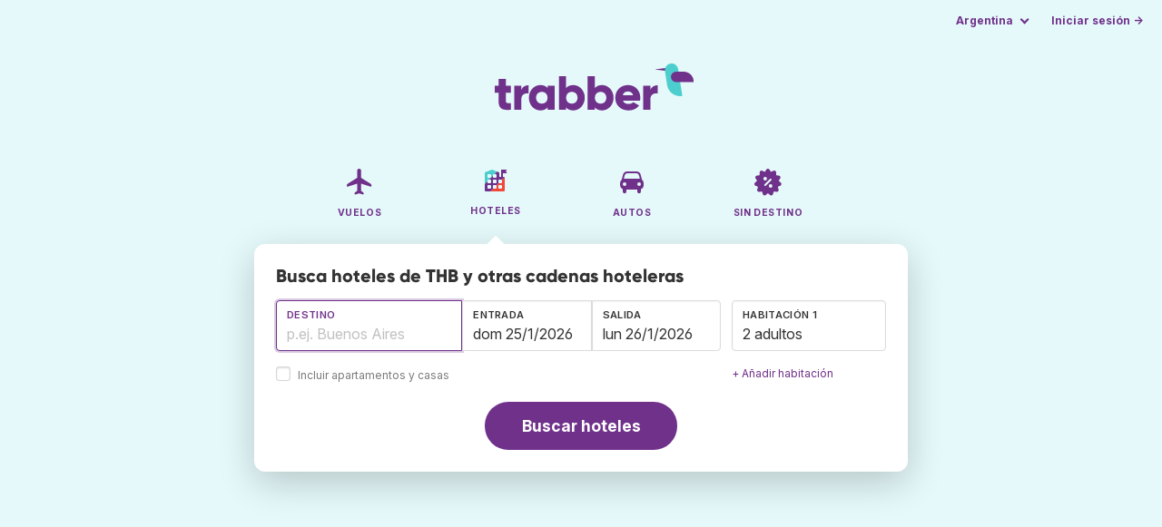

--- FILE ---
content_type: text/html;charset=utf-8
request_url: https://www.trabber.com.ar/cadenas-hoteles/thb/
body_size: 11219
content:
<!DOCTYPE html>
<html lang="es" itemscope itemtype="https://schema.org/FAQPage">
<head>
<meta charset="utf-8">
<base href="https://www.trabber.com.ar/">
<meta name="viewport" content="width=device-width,initial-scale=1">
<meta name="mobile-web-app-capable" content="yes">
<meta name="apple-mobile-web-app-capable" content="yes">
<meta name="apple-mobile-web-app-status-bar-style" content="black-translucent">
<meta name="apple-mobile-web-app-title" content="Trabber">
<meta name="robots" content="max-image-preview:large"><link rel="apple-touch-icon" sizes="180x180" href="/apple-touch-icon.png">
<link rel="icon" type="image/png" sizes="32x32" href="/favicon-32x32.png">
<link rel="icon" type="image/png" sizes="16x16" href="/favicon-16x16.png">
<link rel="manifest" href="/site.webmanifest">
<link rel="mask-icon" href="/safari-pinned-tab.svg" color="#70318b">
<meta name="msapplication-TileColor" content="#70318b">
<meta name="msapplication-config" content="/browserconfig.xml">
<meta name="theme-color" content="#70318b">
<link rel="preload" as="font" href="https://www.trabber.com.ar/fonts/InterVariable.woff2" type="font/woff2" crossorigin="anonymous">
<link rel="preload" as="font" href="https://www.trabber.com.ar/fonts/Gilroy-ExtraBold.woff2" type="font/woff2" crossorigin="anonymous">
<meta property="og:image" content="https://www.trabber.com.ar/images/logos/social-share.png">
<meta property="og:image:width" content="1200">
<meta property="og:image:height" content="1200">
<script>
!function(){var e=!1;window.onerror=function(n,r,o,t,a){if(!e){var s={href:document.location.href,msg:n,url:r,line:o,col:t};null!=a&&(s.message=a.message,s.name=a.name,s.stack=a.stack);var i=new XMLHttpRequest;i.open("POST","/admin/javascript-report"),i.send(JSON.stringify(s)),e=!0}return!1}}();
</script>
<script>
function footerContact() {
    window.location.href="https://www.trabber.com.ar/contact" + "?url=" + encodeURIComponent(window.location.href);
}
var trbq = trbq || [];
trbq.push(['globalInit']);

window.dataLayer = window.dataLayer || [];
function gtag(){dataLayer.push(arguments);}
</script>
<script async src="https://accounts.google.com/gsi/client"></script><title>Hoteles THB desde $ 111.447 - Trabber</title>
<meta name="description" content="Encuentra hoteles baratos de THB. Busca el mejor precio en Trabber Hoteles y reserva tu habitación de THB.">
<meta name="twitter:card" content="summary">
<meta name="twitter:site" content="@Trabber">
<meta name="twitter:title" content="Hoteles THB desde $ 111.447 - Trabber">
<meta name="twitter:description" content="Encuentra hoteles baratos de THB. Busca el mejor precio en Trabber Hoteles y reserva tu habitación de THB.">
<meta name="twitter:image" content="https://www.trabber.com.ar/images/logos/tw-share.png">
<meta name="twitter:image:width" content="1024">
<meta name="twitter:image:height" content="512">
<meta name="referrer" content="no-referrer">
<script>
trbq.push(function() {

    hotelFormFocus();

    document.getElementById("js_support").value = 'Y';

    addLocationAutocomplete("dest_text", "dest_container", "dest", "https://www.trabber.com.ar/ajax/dest_autocomplete", {gApi: true});

    window.maxRooms = 10;


    addPikadayCombo('from_date','to_date','/',1,1,true);

    addTravellersDropdown('ages1', 'passengers_text1','adults1','children1',null,'adulto','adultos','menor','menores');


    

});
</script>
<script type="application/ld+json">
{
"@context":"https://schema.org",
"@type":"WebSite",
"name":"Trabber",
"url": "https://www.trabber.com.ar/"
}
</script>
<script type="application/ld+json">
{
"@context":"https://schema.org",
"@type":"Organization",
"name":"Trabber",
"url":"https://www.trabber.com.ar/",

"sameAs":["https://www.facebook.com/trabber",
"https://x.com/Trabber",
"https://www.instagram.com/trabber/",
"https://www.youtube.com/@trabber"],

"logo":"https://www.trabber.com.ar/images/logo-trabber.svg"
}
</script>
<script>
function showWanning() {
    document.getElementById("wanningmsg").innerHTML = "<b>El navegador ha bloqueado las ventanas de comparación</b><br>Revisa las opciones de tu navegador para permitir ventanas emergentes.<br>";
    document.getElementById("wanning").style.display = "block";
}
</script>
<script>
gtag('js', new Date());
function rP(i,n){var t,r=i.split("?")[0],e=[],l=-1!==i.indexOf("?")?i.split("?")[1]:"";if(""!==l){var s=l.indexOf("#");-1!==s&&(l=l.substring(0,s));for(var f=(e=l.split("&")).length-1;f>=0;f-=1)t=e[f].split("=")[0],n.indexOf(t)>=0&&e.splice(f,1);e.length&&(r=r+"?"+e.join("&"))}return r}
var ga4ecb = function (en) {

};

var ga4cfg = {

    send_page_view: false
};
var ga4up = {};
gtag('set','page_location',rP(document.location.href,['id','ead','ttclickid']));

ga4up['app'] = 'false';

ga4up['device_cat'] = 'laptop-16';
gtag('set','user_properties',ga4up);

gtag('config', 'G-HC0X13S1L6', ga4cfg);
gtag('event', 'page_view', {
    'event_callback': function() {
        ga4ecb('page_view');
    }
});

gtag('config', 'AW-1062050928');
</script>


<link rel="stylesheet" href="https://www.trabber.com.ar/css/style.min.css?7a00516ce281656093e26d6a4fad4ecd.cache.css">
<meta property="twitter:account_id" content="4503599629823226">
<meta name="facebook-domain-verification" content="p50hmsofx3vvw9043nuzbgcg58vzt5">
<link rel="canonical" href="https://www.trabber.com.ar/cadenas-hoteles/thb/">
<link rel="alternate" hreflang="ca" href="https://www.trabber.cat/cadenes-hotels/thb/">
<link rel="alternate" hreflang="ca-es" href="https://www.trabber.cat/cadenes-hotels/thb/">
<link rel="alternate" hreflang="de" href="https://www.trabber.de/hotelketten/thb/">
<link rel="alternate" hreflang="de-at" href="https://www.trabber.at/hotelketten/thb/">
<link rel="alternate" hreflang="de-ch" href="https://www.trabber.ch/hotelketten/thb/">
<link rel="alternate" hreflang="de-de" href="https://www.trabber.de/hotelketten/thb/">
<link rel="alternate" hreflang="en" href="https://www.trabber.us/hotel-chains/thb/">
<link rel="alternate" hreflang="en-au" href="https://www.trabber.com.au/hotel-chains/thb/">
<link rel="alternate" hreflang="en-ca" href="https://www.trabber.ca/hotel-chains/thb/">
<link rel="alternate" hreflang="en-de" href="https://www.trabber.de/en/hotel-chains/thb/">
<link rel="alternate" hreflang="en-es" href="https://www.trabber.es/en/hotel-chains/thb/">
<link rel="alternate" hreflang="en-gb" href="https://www.trabber.co.uk/hotel-chains/thb/">
<link rel="alternate" hreflang="en-ie" href="https://www.trabber.ie/hotel-chains/thb/">
<link rel="alternate" hreflang="en-in" href="https://www.trabber.in/hotel-chains/thb/">
<link rel="alternate" hreflang="en-nz" href="https://www.trabber.co.nz/hotel-chains/thb/">
<link rel="alternate" hreflang="en-us" href="https://www.trabber.us/hotel-chains/thb/">
<link rel="alternate" hreflang="en-za" href="https://www.trabber.co.za/hotel-chains/thb/">
<link rel="alternate" hreflang="es" href="https://www.trabber.es/cadenas-hoteles/thb/">
<link rel="alternate" hreflang="es-ar" href="https://www.trabber.com.ar/cadenas-hoteles/thb/">
<link rel="alternate" hreflang="es-cl" href="https://www.trabber.cl/cadenas-hoteles/thb/">
<link rel="alternate" hreflang="es-co" href="https://www.trabber.co/cadenas-hoteles/thb/">
<link rel="alternate" hreflang="es-cr" href="https://www.trabber.co.cr/cadenas-hoteles/thb/">
<link rel="alternate" hreflang="es-ec" href="https://www.trabber.ec/cadenas-hoteles/thb/">
<link rel="alternate" hreflang="es-es" href="https://www.trabber.es/cadenas-hoteles/thb/">
<link rel="alternate" hreflang="es-gt" href="https://www.trabber.gt/cadenas-hoteles/thb/">
<link rel="alternate" hreflang="es-mx" href="https://www.trabber.mx/cadenas-hoteles/thb/">
<link rel="alternate" hreflang="es-pa" href="https://www.trabber.com.pa/cadenas-hoteles/thb/">
<link rel="alternate" hreflang="es-pe" href="https://www.trabber.pe/cadenas-hoteles/thb/">
<link rel="alternate" hreflang="es-us" href="https://www.trabber.us/es/cadenas-hoteles/thb/">
<link rel="alternate" hreflang="es-ve" href="https://www.trabber.com.ve/cadenas-hoteles/thb/">
<link rel="alternate" hreflang="fr" href="https://www.trabber.fr/chaines-hotels/thb/">
<link rel="alternate" hreflang="fr-ca" href="https://www.trabber.ca/fr/chaines-hotels/thb/">
<link rel="alternate" hreflang="fr-ch" href="https://www.trabber.ch/fr/chaines-hotels/thb/">
<link rel="alternate" hreflang="fr-fr" href="https://www.trabber.fr/chaines-hotels/thb/">
<link rel="alternate" hreflang="it" href="https://www.trabber.it/catene-alberghi/thb/">
<link rel="alternate" hreflang="it-ch" href="https://www.trabber.ch/it/catene-alberghi/thb/">
<link rel="alternate" hreflang="it-it" href="https://www.trabber.it/catene-alberghi/thb/">
<link rel="alternate" hreflang="pt" href="https://www.trabber.com.br/cadeias-hoteis/thb/">
<link rel="alternate" hreflang="pt-br" href="https://www.trabber.com.br/cadeias-hoteis/thb/">
<link rel="alternate" hreflang="pt-pt" href="https://www.trabber.pt/cadeias-hoteis/thb/">

<link rel="prefetch" href="https://www.trabber.com.ar/images/icons/dot-loader.svg">
<script async src="https://www.trabber.com.ar/javascript/z/new-es.js?36faafdbb8373ee9b03e68ad58e27429.cache.js"></script>
<script async src="https://www.googletagmanager.com/gtag/js?id=AW-1062050928"></script>
</head>
<body class="home">

<!-- arya -->

<div class="background-image-container background-hotel"></div>

<section class="masthead">

    <div class="bar">
        <div class="bar-left">
        </div>
        <div class="bar-right">
            <script>
    
    // if (('serviceWorker' in navigator) && ('PushManager' in window)) {
    if (('serviceWorker' in navigator)) {
        window.addEventListener('load', function() {
            navigator.serviceWorker.register('https://www.trabber.com.ar/service-worker.js');
        });
    }

    if (('serviceWorker' in navigator) && ('PushManager' in window) && ('ready' in window.navigator.serviceWorker)) {
        window.navigator.serviceWorker.ready
            .then(function(reg) {
                if (!('pushManager' in reg)) {
                    return;
                }
                reg.pushManager.getSubscription()
                    .then(function(subscription) {
                        trbq.push(['getSubscriptions','https://www.trabber.com.ar/',JSON.stringify(subscription)]);
                    });
            });
    }
</script>

<div id="alerts" class="bar-item" style="display:none;">
    <div class="dropdown">
        <div>
            <button class="button is-small is-text" aria-haspopup="false" onclick="location.href='https://www.trabber.com.ar/alerts/'">
                <span>Alertas (<span id="alertsNum"></span>)</span>
            </button>
        </div>
    </div>
</div>

<div class="bar-item">
    <div class="dropdown dropdown-autoclose">
        <div class="dropdown-trigger">
            <button class="button is-small is-text" aria-haspopup="true" aria-controls="country-menu">
                <span>Argentina</span>
            </button>
        </div>
        <div class="dropdown-menu is-multi-column" role="menu" id="country-menu">
            <div class="dropdown-content">
                <a class="dropdown-item" href="https://www.trabber.com.ar/cadenas-hoteles/thb/"><span class="flags flag-ar"> </span> Argentina</a><a class="dropdown-item" href="https://www.trabber.com.au/hotel-chains/thb/"><span class="flags flag-au"> </span> Australia</a><a class="dropdown-item" href="https://www.trabber.com.br/cadeias-hoteis/thb/"><span class="flags flag-br"> </span> Brasil</a><a class="dropdown-item" href="https://www.trabber.ca/hotel-chains/thb/"><span class="flags flag-ca"> </span> Canada (en)</a><a class="dropdown-item" href="https://www.trabber.ca/fr/chaines-hotels/thb/"><span class="flags flag-ca"> </span> Canada (fr)</a><a class="dropdown-item" href="https://www.trabber.cl/cadenas-hoteles/thb/"><span class="flags flag-cl"> </span> Chile</a><a class="dropdown-item" href="https://www.trabber.co/cadenas-hoteles/thb/"><span class="flags flag-co"> </span> Colombia</a><a class="dropdown-item" href="https://www.trabber.co.cr/cadenas-hoteles/thb/"><span class="flags flag-cr"> </span> Costa Rica</a><a class="dropdown-item" href="https://www.trabber.de/hotelketten/thb/"><span class="flags flag-de"> </span> Deutschland (de)</a><a class="dropdown-item" href="https://www.trabber.de/en/hotel-chains/thb/"><span class="flags flag-de"> </span> Germany (en)</a><a class="dropdown-item" href="https://www.trabber.ec/cadenas-hoteles/thb/"><span class="flags flag-ec"> </span> Ecuador</a><a class="dropdown-item" href="https://www.trabber.es/cadenas-hoteles/thb/"><span class="flags flag-es"> </span> España (es)</a><a class="dropdown-item" href="https://www.trabber.cat/cadenes-hotels/thb/"><span class="flags flag-es"> </span> Espanya (ca)</a><a class="dropdown-item" href="https://www.trabber.es/en/hotel-chains/thb/"><span class="flags flag-es"> </span> Spain (en)</a><a class="dropdown-item" href="https://www.trabber.fr/chaines-hotels/thb/"><span class="flags flag-fr"> </span> France</a><a class="dropdown-item" href="https://www.trabber.gt/cadenas-hoteles/thb/"><span class="flags flag-gt"> </span> Guatemala</a><a class="dropdown-item" href="https://www.trabber.in/hotel-chains/thb/"><span class="flags flag-in"> </span> India</a><a class="dropdown-item" href="https://www.trabber.ie/hotel-chains/thb/"><span class="flags flag-ie"> </span> Ireland</a><a class="dropdown-item" href="https://www.trabber.it/catene-alberghi/thb/"><span class="flags flag-it"> </span> Italia</a><a class="dropdown-item" href="https://www.trabber.mx/cadenas-hoteles/thb/"><span class="flags flag-mx"> </span> México</a><a class="dropdown-item" href="https://www.trabber.co.nz/hotel-chains/thb/"><span class="flags flag-nz"> </span> New Zealand</a><a class="dropdown-item" href="https://www.trabber.at/hotelketten/thb/"><span class="flags flag-at"> </span> Österreich</a><a class="dropdown-item" href="https://www.trabber.com.pa/cadenas-hoteles/thb/"><span class="flags flag-pa"> </span> Panamá</a><a class="dropdown-item" href="https://www.trabber.pe/cadenas-hoteles/thb/"><span class="flags flag-pe"> </span> Perú</a><a class="dropdown-item" href="https://www.trabber.pt/cadeias-hoteis/thb/"><span class="flags flag-pt"> </span> Portugal</a><a class="dropdown-item" href="https://www.trabber.ch/hotelketten/thb/"><span class="flags flag-ch"> </span> Schweiz (de)</a><a class="dropdown-item" href="https://www.trabber.ch/fr/chaines-hotels/thb/"><span class="flags flag-ch"> </span> Suisse (fr)</a><a class="dropdown-item" href="https://www.trabber.ch/it/catene-alberghi/thb/"><span class="flags flag-ch"> </span> Svizzera (it)</a><a class="dropdown-item" href="https://www.trabber.co.za/hotel-chains/thb/"><span class="flags flag-za"> </span> South Africa</a><a class="dropdown-item" href="https://www.trabber.co.uk/hotel-chains/thb/"><span class="flags flag-uk"> </span> United Kingdom</a><a class="dropdown-item" href="https://www.trabber.us/hotel-chains/thb/"><span class="flags flag-us"> </span> United States (en)</a><a class="dropdown-item" href="https://www.trabber.us/es/cadenas-hoteles/thb/"><span class="flags flag-us"> </span> Estados Unidos (es)</a><a class="dropdown-item" href="https://www.trabber.com.ve/cadenas-hoteles/thb/"><span class="flags flag-ve"> </span> Venezuela</a></div>
        </div>
    </div>
</div>

<div class="bar-item">
    <a class="button is-small is-text has-text-primary login-link" href="https://www.trabber.com.ar/login">Iniciar sesión &rarr;</a> <div id="g_id_onload"
data-use_fedcm_for_prompt="true"
data-client_id="305488027803-cpmlh62ipriuh4n5qjfld6hoacci16j3.apps.googleusercontent.com"
data-login_uri="https://www.trabber.com.ar/account/gsi-return"
data-auto_select="true"
data-prompt_parent_id="g_id_onload"
style="position: fixed; top: 35px; right: 10px; z-index: 1001;">
</div>
</div>

</div>
    </div>

    <div class="container is-fluid">
        <div class="columns is-centered">
            <div class="column is-full">

                <div class="has-text-centered">
<div class="logo">
                        <a href="https://www.trabber.com.ar/"><img src="https://www.trabber.com.ar/images/logo-trabber.svg" width="220" height="52" alt="Trabber Argentina"></a>
                    </div>
<div class="tabs is-main-nav is-centered">
                        <ul id="main-nav"><li><a  href="https://www.trabber.com.ar/"><img class="marginb-on" width="32" height="32" src="https://www.trabber.com.ar/images/icons/flights-off.svg" alt="Vuelos"> <strong class="no-text">Vuelos</strong></a></li> <li class="is-active"><a  href="https://www.trabber.com.ar/hoteles/"><img class="marginb-on" width="32" height="32" src="https://www.trabber.com.ar/images/icons/hotels.svg" alt="Hoteles"> <strong class="no-text">Hoteles</strong></a></li> <li><a  href="https://www.trabber.com.ar/autos/"><img class="marginb-on" width="32" height="32" src="https://www.trabber.com.ar/images/icons/cars-off.svg" alt="Autos"> <strong class="no-text">Autos</strong></a></li> <li><a  href="https://www.trabber.com.ar/ofertas/"><img class="marginb-on" width="32" height="32" src="https://www.trabber.com.ar/images/icons/offers-off.svg" alt="Sin destino"> <strong class="no-text">Sin destino</strong></a></li> </ul></div>
                </div>

                <div class="box is-paddingless has-large-border-radius">


                    <h1 class="px-5 pt-5 title is-size-5">
Busca hoteles de THB y otras cadenas hoteleras</h1>

<form class="px-5 pt-4 pb-5 form-hotels" id="search-form" action="https://www.trabber.com.ar/hotel-search-start" method="post" onclick="trbq.push(['searchformclick']);" onmouseup="trbq.push(['searchformclick']);">
        <input id="searchId" name="searchId" type="hidden" value="">
        <input id="js_support" name="js_support" type="hidden" value="N">

        <fieldset>
            <div class="fields is-horizontal">
                <div class="field-body">
                    <div class="field ">
                        <div class="fancy-fields is-grouped">
                            <div class="field">
                                <input id="dest" name="dest" type="hidden" value="">
                                <label class="label" for="dest_text">Destino</label>
                                <div class="control mb-3" id="DestAutoComplete">
                                    <input class="input" type="text" id="dest_text" name="dest_text" value="" title="" placeholder="p.ej. Buenos Aires" autocomplete="off">
                                    <div id="dest_container"></div>
                                </div>
                                <span class="is-block mb-3 ">
                                    <input type="checkbox" name="hostels" class="is-checkradio is-small" id="hostels" value="y" >
                                    <label class="checkbox is-size-7 has-text-grey" for="hostels">Incluir apartamentos y casas</label>
                                </span>
                            </div>
                            <div class="field has-width-short">
                                <label class="label" for="from_date">Entrada</label>
                                <div class="control mb-3">
                                    <input class="input" type="text" autocomplete="off" name="from_date" id="from_date" maxlength="14" size="14" value="25/1/2026">
                                </div>
                            </div>
                            <div class="field has-width-short">
                                <label class="label" for="to_date">Salida</label>
                                <div class="control mb-3">
                                    <input class="input" type="text" autocomplete="off" name="to_date" id="to_date" maxlength="14" size="14" value="26/1/2026">
                                </div>
                            </div>
                        </div>
                    </div>
                    <div class="field ">
                        <div class="fancy-fields">
                            <div class="field">
                                <div id="room-holder">
                                    <div class="dropdown passengers dropdown-autoclose mb-1 is-block" >
                                        <label class="dropdown-trigger label">Habitación 1</label>
                                        <div class="dropdown-trigger control">
                                            <button class="input without-shadow without-arrow" type="button" id="passengers_text1" name="passengers_text1"></button>
                                        </div>
                                        <div class="dropdown-menu dropdown-travellers" role="menu">
                                            <div class="dropdown-content px-4 py-4">
                                                <a class="delete dropdown-trigger" style="position:absolute; right:9px;" title="cerrar"></a>
                                                <p>
                                                <span class="amount">
                                                    <button type="button" id="adults1_less">⊖</button>
                                                    <input id="adults1" name="adults1" type="text" readonly tabindex="-1" value="2">
                                                    <button type="button" id="adults1_more">⊕</button></span>
                                                    <label for="adults1"><strong><span id="adults1_lbl">adultos</span></strong></label>
                                                </p>
                                                <p>
                                                <span class="amount"><button type="button" id="children1_less">⊖</button>
                                                    <input id="children1" name="children1" type="text" readonly tabindex="-1" value="0">
                                                    <button type="button" id="children1_more">⊕</button></span>
                                                    <label for="children1"><strong><span id="children1_lbl">menores</span></strong></label>
                                                </p>
                                                <div class="children" id="ages1" style="display:none;">
    <div class="is-vcentered" id="ages1_1" style="display:none;">
        <div class="is-7" style="flex:auto;align-self:center;">
            <strong>Edad niño&nbsp;1</strong>
        </div>
        <div class="mb-1">
            <div class="select is-small">
                <select name="ages1_1">
                    <option value="0">0</option>
                        <option value="1">1</option>
                        <option value="2">2</option>
                        <option value="3">3</option>
                        <option value="4">4</option>
                        <option value="5">5</option>
                        <option value="6">6</option>
                        <option value="7">7</option>
                        <option value="8">8</option>
                        <option value="9">9</option>
                        <option value="10">10</option>
                        <option value="11">11</option>
                        <option value="12">12</option>
                        <option value="13">13</option>
                        <option value="14">14</option>
                        <option value="15">15</option>
                        <option value="16">16</option>
                        <option value="17">17</option>
                        </select>
            </div>
        </div>
    </div>
    <div class="is-vcentered" id="ages1_2" style="display:none;">
        <div class="is-7" style="flex:auto;align-self:center;">
            <strong>Edad niño&nbsp;2</strong>
        </div>
        <div class="mb-1">
            <div class="select is-small">
                <select name="ages1_2">
                    <option value="0">0</option>
                        <option value="1">1</option>
                        <option value="2">2</option>
                        <option value="3">3</option>
                        <option value="4">4</option>
                        <option value="5">5</option>
                        <option value="6">6</option>
                        <option value="7">7</option>
                        <option value="8">8</option>
                        <option value="9">9</option>
                        <option value="10">10</option>
                        <option value="11">11</option>
                        <option value="12">12</option>
                        <option value="13">13</option>
                        <option value="14">14</option>
                        <option value="15">15</option>
                        <option value="16">16</option>
                        <option value="17">17</option>
                        </select>
            </div>
        </div>
    </div>
    <div class="is-vcentered" id="ages1_3" style="display:none;">
        <div class="is-7" style="flex:auto;align-self:center;">
            <strong>Edad niño&nbsp;3</strong>
        </div>
        <div class="mb-1">
            <div class="select is-small">
                <select name="ages1_3">
                    <option value="0">0</option>
                        <option value="1">1</option>
                        <option value="2">2</option>
                        <option value="3">3</option>
                        <option value="4">4</option>
                        <option value="5">5</option>
                        <option value="6">6</option>
                        <option value="7">7</option>
                        <option value="8">8</option>
                        <option value="9">9</option>
                        <option value="10">10</option>
                        <option value="11">11</option>
                        <option value="12">12</option>
                        <option value="13">13</option>
                        <option value="14">14</option>
                        <option value="15">15</option>
                        <option value="16">16</option>
                        <option value="17">17</option>
                        </select>
            </div>
        </div>
    </div>
    <div class="is-vcentered" id="ages1_4" style="display:none;">
        <div class="is-7" style="flex:auto;align-self:center;">
            <strong>Edad niño&nbsp;4</strong>
        </div>
        <div class="mb-1">
            <div class="select is-small">
                <select name="ages1_4">
                    <option value="0">0</option>
                        <option value="1">1</option>
                        <option value="2">2</option>
                        <option value="3">3</option>
                        <option value="4">4</option>
                        <option value="5">5</option>
                        <option value="6">6</option>
                        <option value="7">7</option>
                        <option value="8">8</option>
                        <option value="9">9</option>
                        <option value="10">10</option>
                        <option value="11">11</option>
                        <option value="12">12</option>
                        <option value="13">13</option>
                        <option value="14">14</option>
                        <option value="15">15</option>
                        <option value="16">16</option>
                        <option value="17">17</option>
                        </select>
            </div>
        </div>
    </div>
    <div class="is-vcentered" id="ages1_5" style="display:none;">
        <div class="is-7" style="flex:auto;align-self:center;">
            <strong>Edad niño&nbsp;5</strong>
        </div>
        <div class="mb-1">
            <div class="select is-small">
                <select name="ages1_5">
                    <option value="0">0</option>
                        <option value="1">1</option>
                        <option value="2">2</option>
                        <option value="3">3</option>
                        <option value="4">4</option>
                        <option value="5">5</option>
                        <option value="6">6</option>
                        <option value="7">7</option>
                        <option value="8">8</option>
                        <option value="9">9</option>
                        <option value="10">10</option>
                        <option value="11">11</option>
                        <option value="12">12</option>
                        <option value="13">13</option>
                        <option value="14">14</option>
                        <option value="15">15</option>
                        <option value="16">16</option>
                        <option value="17">17</option>
                        </select>
            </div>
        </div>
    </div>
    <div class="is-vcentered" id="ages1_6" style="display:none;">
        <div class="is-7" style="flex:auto;align-self:center;">
            <strong>Edad niño&nbsp;6</strong>
        </div>
        <div class="mb-1">
            <div class="select is-small">
                <select name="ages1_6">
                    <option value="0">0</option>
                        <option value="1">1</option>
                        <option value="2">2</option>
                        <option value="3">3</option>
                        <option value="4">4</option>
                        <option value="5">5</option>
                        <option value="6">6</option>
                        <option value="7">7</option>
                        <option value="8">8</option>
                        <option value="9">9</option>
                        <option value="10">10</option>
                        <option value="11">11</option>
                        <option value="12">12</option>
                        <option value="13">13</option>
                        <option value="14">14</option>
                        <option value="15">15</option>
                        <option value="16">16</option>
                        <option value="17">17</option>
                        </select>
            </div>
        </div>
    </div>
    <div class="is-vcentered" id="ages1_7" style="display:none;">
        <div class="is-7" style="flex:auto;align-self:center;">
            <strong>Edad niño&nbsp;7</strong>
        </div>
        <div class="mb-1">
            <div class="select is-small">
                <select name="ages1_7">
                    <option value="0">0</option>
                        <option value="1">1</option>
                        <option value="2">2</option>
                        <option value="3">3</option>
                        <option value="4">4</option>
                        <option value="5">5</option>
                        <option value="6">6</option>
                        <option value="7">7</option>
                        <option value="8">8</option>
                        <option value="9">9</option>
                        <option value="10">10</option>
                        <option value="11">11</option>
                        <option value="12">12</option>
                        <option value="13">13</option>
                        <option value="14">14</option>
                        <option value="15">15</option>
                        <option value="16">16</option>
                        <option value="17">17</option>
                        </select>
            </div>
        </div>
    </div>
    <div class="is-vcentered" id="ages1_8" style="display:none;">
        <div class="is-7" style="flex:auto;align-self:center;">
            <strong>Edad niño&nbsp;8</strong>
        </div>
        <div class="mb-1">
            <div class="select is-small">
                <select name="ages1_8">
                    <option value="0">0</option>
                        <option value="1">1</option>
                        <option value="2">2</option>
                        <option value="3">3</option>
                        <option value="4">4</option>
                        <option value="5">5</option>
                        <option value="6">6</option>
                        <option value="7">7</option>
                        <option value="8">8</option>
                        <option value="9">9</option>
                        <option value="10">10</option>
                        <option value="11">11</option>
                        <option value="12">12</option>
                        <option value="13">13</option>
                        <option value="14">14</option>
                        <option value="15">15</option>
                        <option value="16">16</option>
                        <option value="17">17</option>
                        </select>
            </div>
        </div>
    </div>
    <div class="is-vcentered" id="ages1_9" style="display:none;">
        <div class="is-7" style="flex:auto;align-self:center;">
            <strong>Edad niño&nbsp;9</strong>
        </div>
        <div class="mb-1">
            <div class="select is-small">
                <select name="ages1_9">
                    <option value="0">0</option>
                        <option value="1">1</option>
                        <option value="2">2</option>
                        <option value="3">3</option>
                        <option value="4">4</option>
                        <option value="5">5</option>
                        <option value="6">6</option>
                        <option value="7">7</option>
                        <option value="8">8</option>
                        <option value="9">9</option>
                        <option value="10">10</option>
                        <option value="11">11</option>
                        <option value="12">12</option>
                        <option value="13">13</option>
                        <option value="14">14</option>
                        <option value="15">15</option>
                        <option value="16">16</option>
                        <option value="17">17</option>
                        </select>
            </div>
        </div>
    </div>
    <div class="is-vcentered" id="ages1_10" style="display:none;">
        <div class="is-7" style="flex:auto;align-self:center;">
            <strong>Edad niño&nbsp;10</strong>
        </div>
        <div class="mb-1">
            <div class="select is-small">
                <select name="ages1_10">
                    <option value="0">0</option>
                        <option value="1">1</option>
                        <option value="2">2</option>
                        <option value="3">3</option>
                        <option value="4">4</option>
                        <option value="5">5</option>
                        <option value="6">6</option>
                        <option value="7">7</option>
                        <option value="8">8</option>
                        <option value="9">9</option>
                        <option value="10">10</option>
                        <option value="11">11</option>
                        <option value="12">12</option>
                        <option value="13">13</option>
                        <option value="14">14</option>
                        <option value="15">15</option>
                        <option value="16">16</option>
                        <option value="17">17</option>
                        </select>
            </div>
        </div>
    </div>
    </div>
</div>
                                        </div>
                                    </div>
                                </div>
                            </div> <!-- room-holder -->
                            <div class="is-size-7 pt-3">
                                <a id="add-room" href="#" onclick='addRoom("Habitación",2,0,"Borrar","adulto","adultos","menor","menores","Edad niño","10");return false;'>+ Añadir habitación</a>
                            </div>
                        </div>
                    </div>

                    </div>
            </div>

            <div class="has-text-centered mt-2">
                    <button id="submit_button" class="button is-primary is-large is-rounded" type="submit">Buscar hoteles</button>
                </div>

            </fieldset>
    

</form>
<div id="wanning" style="display:none">
    <div style="position:absolute; left:0; top:0; width:100%; height:100%; z-index:1000; background-color: grey; opacity: 0.5; text-align:left;"></div>
    <div style="position:absolute; top:10px; left:10px; z-index:1100;width:400px;background-color:#ffffe1; margin-top: 10px; margin-left:10px; padding:15px; text-align: left;border-width: 1px; border-style: solid; border-color: black; color:black;">
        <span id="wanningmsg"></span>
        <input type="button" id="continue" name="continue" value="Continuar búsqueda" onclick="trbq.push(['continueSearchHotels', '%d/%m/%Y',[]])" style="margin-top:10px;">
    </div>
</div>



</div>


            </div>
        </div>

    </div>
</section>



<section class="section">    <div class="container is-narrow">

            <nav class="breadcrumb has-arrow-separator" aria-label="breadcrumbs" itemscope itemtype="https://schema.org/BreadcrumbList"><ul><li itemprop="itemListElement" itemscope itemtype="https://schema.org/ListItem"><a href="https://www.trabber.com.ar/hoteles/" itemprop="item"><span itemprop="name">Hoteles</span></a><meta itemprop="position" content="1"></li><li itemprop="itemListElement" itemscope itemtype="https://schema.org/ListItem"><a href="https://www.trabber.com.ar/cadenas-hoteles/" itemprop="item"><span itemprop="name">Cadenas hoteleras</span></a><meta itemprop="position" content="2"></li><li class="is-active" itemprop="itemListElement" itemscope itemtype="https://schema.org/ListItem"><a href="https://www.trabber.com.ar/" itemprop="item" aria-current="page"><span itemprop="name">THB</span></a><meta itemprop="position" content="3"></li></ul></nav><div class="columns mb-3">

                <div class="column is-9 mb-6">

                    <h2 class="is-size-2 mb-2">THB</h2>
                    <p class="is-size-5 mb-5">

                        Encuentra hoteles THB en Trabber. Buscamos en las webs de hoteles y agencias de viaje para encontrar tu mejor hotel de la <strong>cadena THB</strong> o de cualquier otra cadena hotelera.<a class="is-block mt-2" href="https://web.trabber.com.ar/link?company=THB">Web oficial de THB</a>
                        </p>
                    <h2 class="is-size-4 mb-4">Ciudades con hoteles THB</h2>

                        <div style="column-width: 300px;" class="mb-2">
                            <ul>
                                <li class="mb-1 cities"  >
                                    <a href="hoteles/espana-es/cala-rajada-2520564/">Cala Rajada</a>, 3&nbsp;hoteles</li>
                                <li class="mb-1 cities"  >
                                    <a href="hoteles/espana-es/playa-blanca-2512465/">Playa Blanca</a>, 2&nbsp;hoteles</li>
                                <li class="mb-1 cities"  >
                                    <a href="hoteles/espana-es/can-picafort-2520229/">Can Picafort</a>, 2&nbsp;hoteles</li>
                                <li class="mb-1 cities"  >
                                    <a href="hoteles/espana-es/playa-de-palma-6545002/">Playa de Palma</a>, 2&nbsp;hoteles</li>
                                </ul>

                        </div>

                    <h2 class="is-size-4 mb-4 mt-5">Hoteles con mejor valoración de THB</h2>
                    <div class="result-list">
                        <div class="box result-item type-hotel">
                            <div class="hotel-groups-container">
                                <div class="columns is-mobile hotel-group-1">
                                    <div class="column big-image">

                                        <a href="https://www.trabber.com.ar/hoteles/espana-es/port-d-alcudia-6544075/thb-bamboo-alcudia-adults-only-388755698/" class="image-container" style="background-image: url('https://q-xx.bstatic.com/xdata/images/hotel/max500/519493785.jpg?k=752238e173eef0eb9aed78465f5f87eb9dd03871c3f45dab53514a49d28e4177&o=')">
                                                </a>

                                    </div>
                                    <div class="column">

                                        <div class="result-info">
                                            <h2 class="result-title"><a style="color:#333" href="https://www.trabber.com.ar/hoteles/espana-es/port-d-alcudia-6544075/thb-bamboo-alcudia-adults-only-388755698/">THB Bamboo Alcudia - Adults Only</a></h2>
                                            <p class="result-stars" title="4 estrellas">★★★★</p>

                                            <div class="columns">
                                                <div class="column">
                                                    <div class="result-rating">
                                                        <div title="Valoración: 9.0 / 10" class="score is-tabular is-high">
                                                            9.0</div>
                                                        <div class="reviews">
                                                            <p><strong>Excelente</strong></p>
                                                                </div>
                                                    </div>
                                                </div>
                                            </div>
                                        </div>
                                    </div>
                                </div>
                                <div class="columns is-mobile hotel-group-2">
                                    <div class="column">
                                        <div class="hotel-result-features mb-1 single-col">
                                            <ul>
                                                 <li title="Piscina"><img width="12" height="12" src="images/icons/icon-check.svg" alt="">piscina</li> <li title="Wifi"><img width="12" height="12" src="images/icons/icon-check.svg" alt="">wifi (gratis)</li> <li title="Restaurante"><img width="12" height="12" src="images/icons/icon-check.svg" alt="">restaurante</li> <li title="Aire acondicionado"><img width="12" height="12" src="images/icons/icon-check.svg" alt="">ac</li> <li title="Gimnasio / centro de fitness"><img width="12" height="12" src="images/icons/icon-check.svg" alt="">gimnasio</li> <li title="Arriendo de autos"><img width="12" height="12" src="images/icons/icon-check.svg" alt="">auto</li> <li title="Adaptado para personas con movilidad reducida"><img width="12" height="12" src="images/icons/icon-check.svg" alt="">accesible</li></ul>
                                        </div>
                                    </div>

                                    <div class="column result-offer is-narrow">
                                        <div class="offer">
                                            <div class="from is-size-7">
                                                Desde</div>
                                            <div class="price is-tabular">$ 176.815</div>
                                                </div>

                                        <div class="cta">
                                            <a class="button is-fullwidth is-primary" href="https://www.trabber.com.ar/hoteles/espana-es/port-d-alcudia-6544075/thb-bamboo-alcudia-adults-only-388755698/">Ver hotel</a>
                                        </div>
                                    </div>
                                        </div>
                            </div>
                            <div class="columns"></div>  </div>

                        <div class="box result-item type-hotel">
                            <div class="hotel-groups-container">
                                <div class="columns is-mobile hotel-group-1">
                                    <div class="column big-image">

                                        <a href="https://www.trabber.com.ar/hoteles/espana-es/ibiza-2516479/thb-los-molinos-adults-only-3845249/" class="image-container" style="background-image: url('https://q-xx.bstatic.com/xdata/images/hotel/max500/507303926.jpg?k=a0e82016e026a3c8a64e89f5d3388521a87f8f651786de3aa8cc908c032e5ae8&o=')">
                                                </a>

                                    </div>
                                    <div class="column">

                                        <div class="result-info">
                                            <h2 class="result-title"><a style="color:#333" href="https://www.trabber.com.ar/hoteles/espana-es/ibiza-2516479/thb-los-molinos-adults-only-3845249/">THB Los Molinos - Adults Only</a></h2>
                                            <p class="result-stars" title="4 estrellas">★★★★</p>

                                            <div class="columns">
                                                <div class="column">
                                                    <div class="result-rating">
                                                        <div title="Valoración: 8.7 / 10" class="score is-tabular is-high">
                                                            8.7</div>
                                                        <div class="reviews">
                                                            <p><strong>Muy bueno</strong></p>
                                                                </div>
                                                    </div>
                                                </div>
                                            </div>
                                        </div>
                                    </div>
                                </div>
                                <div class="columns is-mobile hotel-group-2">
                                    <div class="column">
                                        <div class="hotel-result-features mb-1 single-col">
                                            <ul>
                                                 <li title="Spa"><img width="12" height="12" src="images/icons/icon-check.svg" alt="">spa</li> <li title="Piscina"><img width="12" height="12" src="images/icons/icon-check.svg" alt="">piscina</li> <li title="Parking"><img width="12" height="12" src="images/icons/icon-check.svg" alt="">parking</li> <li title="Wifi"><img width="12" height="12" src="images/icons/icon-check.svg" alt="">wifi (gratis)</li> <li title="Restaurante"><img width="12" height="12" src="images/icons/icon-check.svg" alt="">restaurante</li> <li title="Aire acondicionado"><img width="12" height="12" src="images/icons/icon-check.svg" alt="">ac</li> <li title="Gimnasio / centro de fitness"><img width="12" height="12" src="images/icons/icon-check.svg" alt="">gimnasio</li> <li title="Arriendo de autos"><img width="12" height="12" src="images/icons/icon-check.svg" alt="">auto</li> <li title="Adaptado para personas con movilidad reducida"><img width="12" height="12" src="images/icons/icon-check.svg" alt="">accesible</li> <li title="Bicicletas disponibles"><img width="12" height="12" src="images/icons/icon-check.svg" alt="">bicicletas</li></ul>
                                        </div>
                                    </div>

                                    <div class="column result-offer is-narrow">
                                        <div class="offer">
                                            <div class="from is-size-7">
                                                Desde</div>
                                            <div class="price is-tabular">$ 234.018</div>
                                                </div>

                                        <div class="cta">
                                            <a class="button is-fullwidth is-primary" href="https://www.trabber.com.ar/hoteles/espana-es/ibiza-2516479/thb-los-molinos-adults-only-3845249/">Ver hotel</a>
                                        </div>
                                    </div>
                                        </div>
                            </div>
                            <div class="columns"></div>  </div>

                        <div class="box result-item type-hotel">
                            <div class="hotel-groups-container">
                                <div class="columns is-mobile hotel-group-1">
                                    <div class="column big-image">

                                        <a href="https://www.trabber.com.ar/hoteles/espana-es/can-picafort-2520229/thb-gran-playa-adults-only-3838249/" class="image-container" style="background-image: url('https://q-xx.bstatic.com/xdata/images/hotel/max500/720514649.jpg?k=04626210d12c74c3f012a5f0029fe478d8c7861430802ff7cabd295b81d25877&o=')">
                                                </a>

                                    </div>
                                    <div class="column">

                                        <div class="result-info">
                                            <h2 class="result-title"><a style="color:#333" href="https://www.trabber.com.ar/hoteles/espana-es/can-picafort-2520229/thb-gran-playa-adults-only-3838249/">THB Gran Playa - Adults Only</a></h2>
                                            <p class="result-stars" title="4 estrellas">★★★★</p>

                                            <div class="columns">
                                                <div class="column">
                                                    <div class="result-rating">
                                                        <div title="Valoración: 8.7 / 10" class="score is-tabular is-high">
                                                            8.7</div>
                                                        <div class="reviews">
                                                            <p><strong>Muy bueno</strong></p>
                                                                </div>
                                                    </div>
                                                </div>
                                            </div>
                                        </div>
                                    </div>
                                </div>
                                <div class="columns is-mobile hotel-group-2">
                                    <div class="column">
                                        <div class="hotel-result-features mb-1 single-col">
                                            <ul>
                                                 <li title="Spa"><img width="12" height="12" src="images/icons/icon-check.svg" alt="">spa</li> <li title="Piscina"><img width="12" height="12" src="images/icons/icon-check.svg" alt="">piscina</li> <li title="Wifi"><img width="12" height="12" src="images/icons/icon-check.svg" alt="">wifi (gratis)</li> <li title="Restaurante"><img width="12" height="12" src="images/icons/icon-check.svg" alt="">restaurante</li> <li title="Aire acondicionado"><img width="12" height="12" src="images/icons/icon-check.svg" alt="">ac</li> <li title="Gimnasio / centro de fitness"><img width="12" height="12" src="images/icons/icon-check.svg" alt="">gimnasio</li> <li title="Arriendo de autos"><img width="12" height="12" src="images/icons/icon-check.svg" alt="">auto</li> <li title="Adaptado para personas con movilidad reducida"><img width="12" height="12" src="images/icons/icon-check.svg" alt="">accesible</li></ul>
                                        </div>
                                    </div>

                                    <div class="column result-offer is-narrow">
                                        <div class="offer">
                                            <div class="from is-size-7">
                                                Desde</div>
                                            <div class="price is-tabular">$ 153.091</div>
                                                </div>

                                        <div class="cta">
                                            <a class="button is-fullwidth is-primary" href="https://www.trabber.com.ar/hoteles/espana-es/can-picafort-2520229/thb-gran-playa-adults-only-3838249/">Ver hotel</a>
                                        </div>
                                    </div>
                                        </div>
                            </div>
                            <div class="columns"></div>  </div>

                        <div class="box result-item type-hotel">
                            <div class="hotel-groups-container">
                                <div class="columns is-mobile hotel-group-1">
                                    <div class="column big-image">

                                        <a href="https://www.trabber.com.ar/hoteles/espana-es/porto-cristo-2512378/thb-felip-adults-only-3878249/" class="image-container" style="background-image: url('https://q-xx.bstatic.com/xdata/images/hotel/max500/519493398.jpg?k=edc4abb298ddf89593b9482b9a90bf4e3d4e6b61f791962fe76e2526d2ab5431&o=')">
                                                </a>

                                    </div>
                                    <div class="column">

                                        <div class="result-info">
                                            <h2 class="result-title"><a style="color:#333" href="https://www.trabber.com.ar/hoteles/espana-es/porto-cristo-2512378/thb-felip-adults-only-3878249/">THB Felip - Adults Only</a></h2>
                                            <p class="result-stars" title="4 estrellas">★★★★</p>

                                            <div class="columns">
                                                <div class="column">
                                                    <div class="result-rating">
                                                        <div title="Valoración: 8.7 / 10" class="score is-tabular is-high">
                                                            8.7</div>
                                                        <div class="reviews">
                                                            <p><strong>Muy bueno</strong></p>
                                                                </div>
                                                    </div>
                                                </div>
                                            </div>
                                        </div>
                                    </div>
                                </div>
                                <div class="columns is-mobile hotel-group-2">
                                    <div class="column">
                                        <div class="hotel-result-features mb-1 single-col">
                                            <ul>
                                                 <li title="Spa"><img width="12" height="12" src="images/icons/icon-check.svg" alt="">spa</li> <li title="Piscina"><img width="12" height="12" src="images/icons/icon-check.svg" alt="">piscina</li> <li title="Wifi"><img width="12" height="12" src="images/icons/icon-check.svg" alt="">wifi (gratis)</li> <li title="Restaurante"><img width="12" height="12" src="images/icons/icon-check.svg" alt="">restaurante</li> <li title="Aire acondicionado"><img width="12" height="12" src="images/icons/icon-check.svg" alt="">ac</li> <li title="Gimnasio / centro de fitness"><img width="12" height="12" src="images/icons/icon-check.svg" alt="">gimnasio</li> <li title="Arriendo de autos"><img width="12" height="12" src="images/icons/icon-check.svg" alt="">auto</li> <li title="Adaptado para personas con movilidad reducida"><img width="12" height="12" src="images/icons/icon-check.svg" alt="">accesible</li> <li title="Bicicletas disponibles"><img width="12" height="12" src="images/icons/icon-check.svg" alt="">bicicletas</li></ul>
                                        </div>
                                    </div>

                                    <div class="column result-offer is-narrow">
                                        <div class="offer">
                                            <div class="from is-size-7">
                                                Desde</div>
                                            <div class="price is-tabular">$ 115.686</div>
                                                </div>

                                        <div class="cta">
                                            <a class="button is-fullwidth is-primary" href="https://www.trabber.com.ar/hoteles/espana-es/porto-cristo-2512378/thb-felip-adults-only-3878249/">Ver hotel</a>
                                        </div>
                                    </div>
                                        </div>
                            </div>
                            <div class="columns"></div>  </div>

                        <div class="box result-item type-hotel">
                            <div class="hotel-groups-container">
                                <div class="columns is-mobile hotel-group-1">
                                    <div class="column big-image">

                                        <a href="https://www.trabber.com.ar/hoteles/espana-es/can-pastilla-6355016/thb-el-cid-adults-only-3862349/" class="image-container" style="background-image: url('https://q-xx.bstatic.com/xdata/images/hotel/max500/519494170.jpg?k=43acd224456014a4ab4468e7c16f41b698319e1205549891fed3bd342e38321a&o=')">
                                                </a>

                                    </div>
                                    <div class="column">

                                        <div class="result-info">
                                            <h2 class="result-title"><a style="color:#333" href="https://www.trabber.com.ar/hoteles/espana-es/can-pastilla-6355016/thb-el-cid-adults-only-3862349/">THB El Cid - Adults Only</a></h2>
                                            <p class="result-stars" title="4 estrellas">★★★★</p>

                                            <div class="columns">
                                                <div class="column">
                                                    <div class="result-rating">
                                                        <div title="Valoración: 8.7 / 10" class="score is-tabular is-high">
                                                            8.7</div>
                                                        <div class="reviews">
                                                            <p><strong>Muy bueno</strong></p>
                                                                </div>
                                                    </div>
                                                </div>
                                            </div>
                                        </div>
                                    </div>
                                </div>
                                <div class="columns is-mobile hotel-group-2">
                                    <div class="column">
                                        <div class="hotel-result-features mb-1 single-col">
                                            <ul>
                                                 <li title="Spa"><img width="12" height="12" src="images/icons/icon-check.svg" alt="">spa</li> <li title="Piscina"><img width="12" height="12" src="images/icons/icon-check.svg" alt="">piscina</li> <li title="Parking"><img width="12" height="12" src="images/icons/icon-check.svg" alt="">parking (gratis)</li> <li title="Wifi"><img width="12" height="12" src="images/icons/icon-check.svg" alt="">wifi (gratis)</li> <li title="Restaurante"><img width="12" height="12" src="images/icons/icon-check.svg" alt="">restaurante</li> <li title="Aire acondicionado"><img width="12" height="12" src="images/icons/icon-check.svg" alt="">ac</li> <li title="Gimnasio / centro de fitness"><img width="12" height="12" src="images/icons/icon-check.svg" alt="">gimnasio</li> <li title="Arriendo de autos"><img width="12" height="12" src="images/icons/icon-check.svg" alt="">auto</li> <li title="Adaptado para personas con movilidad reducida"><img width="12" height="12" src="images/icons/icon-check.svg" alt="">accesible</li> <li title="Bicicletas disponibles"><img width="12" height="12" src="images/icons/icon-check.svg" alt="">bicicletas</li></ul>
                                        </div>
                                    </div>

                                    <div class="column result-offer is-narrow">
                                        <div class="offer">
                                            <div class="from is-size-7">
                                                Desde</div>
                                            <div class="price is-tabular">$ 179.289</div>
                                                </div>

                                        <div class="cta">
                                            <a class="button is-fullwidth is-primary" href="https://www.trabber.com.ar/hoteles/espana-es/can-pastilla-6355016/thb-el-cid-adults-only-3862349/">Ver hotel</a>
                                        </div>
                                    </div>
                                        </div>
                            </div>
                            <div class="columns"></div>  </div>

                        <div class="box result-item type-hotel">
                            <div class="hotel-groups-container">
                                <div class="columns is-mobile hotel-group-1">
                                    <div class="column big-image">

                                        <a href="https://www.trabber.com.ar/hoteles/espana-es/sa-coma-6544333/thb-sa-coma-platja-3853221/" class="image-container" style="background-image: url('https://q-xx.bstatic.com/xdata/images/hotel/max500/519493669.jpg?k=59743381f2723ead6111f8539ef4dfcde8043ebd22864b350f50ebc178509faa&o=')">
                                                </a>

                                    </div>
                                    <div class="column">

                                        <div class="result-info">
                                            <h2 class="result-title"><a style="color:#333" href="https://www.trabber.com.ar/hoteles/espana-es/sa-coma-6544333/thb-sa-coma-platja-3853221/">THB Sa Coma Platja</a></h2>
                                            <p class="result-stars" title="4 estrellas">★★★★</p>

                                            <div class="columns">
                                                <div class="column">
                                                    <div class="result-rating">
                                                        <div title="Valoración: 8.6 / 10" class="score is-tabular is-high">
                                                            8.6</div>
                                                        <div class="reviews">
                                                            <p><strong>Muy bueno</strong></p>
                                                                </div>
                                                    </div>
                                                </div>
                                            </div>
                                        </div>
                                    </div>
                                </div>
                                <div class="columns is-mobile hotel-group-2">
                                    <div class="column">
                                        <div class="hotel-result-features mb-1 single-col">
                                            <ul>
                                                 <li title="Spa"><img width="12" height="12" src="images/icons/icon-check.svg" alt="">spa</li> <li title="Piscina"><img width="12" height="12" src="images/icons/icon-check.svg" alt="">piscina</li> <li title="Wifi"><img width="12" height="12" src="images/icons/icon-check.svg" alt="">wifi (gratis)</li> <li title="Restaurante"><img width="12" height="12" src="images/icons/icon-check.svg" alt="">restaurante</li> <li title="Aire acondicionado"><img width="12" height="12" src="images/icons/icon-check.svg" alt="">ac</li> <li title="Arriendo de autos"><img width="12" height="12" src="images/icons/icon-check.svg" alt="">auto</li></ul>
                                        </div>
                                    </div>

                                    <div class="column result-offer is-narrow">
                                        <div class="offer">
                                            <div class="from is-size-7">
                                                Desde</div>
                                            <div class="price is-tabular">$ 413.053</div>
                                                </div>

                                        <div class="cta">
                                            <a class="button is-fullwidth is-primary" href="https://www.trabber.com.ar/hoteles/espana-es/sa-coma-6544333/thb-sa-coma-platja-3853221/">Ver hotel</a>
                                        </div>
                                    </div>
                                        </div>
                            </div>
                            <div class="columns"></div>  </div>

                        <div class="box result-item type-hotel">
                            <div class="hotel-groups-container">
                                <div class="columns is-mobile hotel-group-1">
                                    <div class="column big-image">

                                        <a href="https://www.trabber.com.ar/hoteles/espana-es/cala-rajada-2520564/thb-guya-playa-3832249/" class="image-container" style="background-image: url('https://q-xx.bstatic.com/xdata/images/hotel/max500/592624159.jpg?k=50e057aec18e601afd0821150c051c1c893aa7e16a66a92936cb28389d452eb5&o=')">
                                                </a>

                                    </div>
                                    <div class="column">

                                        <div class="result-info">
                                            <h2 class="result-title"><a style="color:#333" href="https://www.trabber.com.ar/hoteles/espana-es/cala-rajada-2520564/thb-guya-playa-3832249/">THB Guya Playa</a></h2>
                                            <p class="result-stars" title="4 estrellas">★★★★</p>

                                            <div class="columns">
                                                <div class="column">
                                                    <div class="result-rating">
                                                        <div title="Valoración: 8.6 / 10" class="score is-tabular is-high">
                                                            8.6</div>
                                                        <div class="reviews">
                                                            <p><strong>Muy bueno</strong></p>
                                                                </div>
                                                    </div>
                                                </div>
                                            </div>
                                        </div>
                                    </div>
                                </div>
                                <div class="columns is-mobile hotel-group-2">
                                    <div class="column">
                                        <div class="hotel-result-features mb-1 single-col">
                                            <ul>
                                                 <li title="Spa"><img width="12" height="12" src="images/icons/icon-check.svg" alt="">spa</li> <li title="Piscina"><img width="12" height="12" src="images/icons/icon-check.svg" alt="">piscina</li> <li title="Wifi"><img width="12" height="12" src="images/icons/icon-check.svg" alt="">wifi (gratis)</li> <li title="Restaurante"><img width="12" height="12" src="images/icons/icon-check.svg" alt="">restaurante</li> <li title="Aire acondicionado"><img width="12" height="12" src="images/icons/icon-check.svg" alt="">ac</li> <li title="Gimnasio / centro de fitness"><img width="12" height="12" src="images/icons/icon-check.svg" alt="">gimnasio</li> <li title="Arriendo de autos"><img width="12" height="12" src="images/icons/icon-check.svg" alt="">auto</li> <li title="Adaptado para personas con movilidad reducida"><img width="12" height="12" src="images/icons/icon-check.svg" alt="">accesible</li> <li title="Animación para niños / mini club"><img width="12" height="12" src="images/icons/icon-check.svg" alt="">club infantil</li></ul>
                                        </div>
                                    </div>

                                    <div class="column result-offer is-narrow">
                                        <div class="offer">
                                            <div class="from is-size-7">
                                                Desde</div>
                                            <div class="price is-tabular">$ 172.653</div>
                                                </div>

                                        <div class="cta">
                                            <a class="button is-fullwidth is-primary" href="https://www.trabber.com.ar/hoteles/espana-es/cala-rajada-2520564/thb-guya-playa-3832249/">Ver hotel</a>
                                        </div>
                                    </div>
                                        </div>
                            </div>
                            <div class="columns"></div>  </div>

                        <div class="box result-item type-hotel">
                            <div class="hotel-groups-container">
                                <div class="columns is-mobile hotel-group-1">
                                    <div class="column big-image">

                                        <a href="https://www.trabber.com.ar/hoteles/espana-es/can-picafort-2520229/hotel-thb-gran-bahia-38967323/" class="image-container" style="background-image: url('https://q-xx.bstatic.com/xdata/images/hotel/max500/519494809.jpg?k=ce212ff82fa7a17883bcfd3418e9adec8ea1a09662612aa5e621591cb524ba23&o=')">
                                                </a>

                                    </div>
                                    <div class="column">

                                        <div class="result-info">
                                            <h2 class="result-title"><a style="color:#333" href="https://www.trabber.com.ar/hoteles/espana-es/can-picafort-2520229/hotel-thb-gran-bahia-38967323/">Hotel THB Gran Bahía</a></h2>
                                            <p class="result-stars" title="4 estrellas">★★★★</p>

                                            <div class="columns">
                                                <div class="column">
                                                    <div class="result-rating">
                                                        <div title="Valoración: 8.5 / 10" class="score is-tabular is-high">
                                                            8.5</div>
                                                        <div class="reviews">
                                                            <p><strong>Muy bueno</strong></p>
                                                                </div>
                                                    </div>
                                                </div>
                                            </div>
                                        </div>
                                    </div>
                                </div>
                                <div class="columns is-mobile hotel-group-2">
                                    <div class="column">
                                        <div class="hotel-result-features mb-1 single-col">
                                            <ul>
                                                 <li title="Piscina"><img width="12" height="12" src="images/icons/icon-check.svg" alt="">piscina</li> <li title="Wifi"><img width="12" height="12" src="images/icons/icon-check.svg" alt="">wifi (gratis)</li> <li title="Restaurante"><img width="12" height="12" src="images/icons/icon-check.svg" alt="">restaurante</li> <li title="Aire acondicionado"><img width="12" height="12" src="images/icons/icon-check.svg" alt="">ac</li> <li title="Gimnasio / centro de fitness"><img width="12" height="12" src="images/icons/icon-check.svg" alt="">gimnasio</li> <li title="Arriendo de autos"><img width="12" height="12" src="images/icons/icon-check.svg" alt="">auto</li> <li title="Adaptado para personas con movilidad reducida"><img width="12" height="12" src="images/icons/icon-check.svg" alt="">accesible</li></ul>
                                        </div>
                                    </div>

                                    <div class="column result-offer is-narrow">
                                        <div class="offer">
                                            <div class="from is-size-7">
                                                Desde</div>
                                            <div class="price is-tabular">$ 206.587</div>
                                                </div>

                                        <div class="cta">
                                            <a class="button is-fullwidth is-primary" href="https://www.trabber.com.ar/hoteles/espana-es/can-picafort-2520229/hotel-thb-gran-bahia-38967323/">Ver hotel</a>
                                        </div>
                                    </div>
                                        </div>
                            </div>
                            <div class="columns"></div>  </div>

                        <div class="box result-item type-hotel">
                            <div class="hotel-groups-container">
                                <div class="columns is-mobile hotel-group-1">
                                    <div class="column big-image">

                                        <a href="https://www.trabber.com.ar/hoteles/espana-es/ibiza-2516477/thb-naeco-ibiza-adults-only-3828249/" class="image-container" style="background-image: url('https://q-xx.bstatic.com/xdata/images/hotel/max500/519493259.jpg?k=0ef1caf2850de786522ea74bd4855860108bad36b264c2069f2aa3a8a4f168f2&o=')">
                                                </a>

                                    </div>
                                    <div class="column">

                                        <div class="result-info">
                                            <h2 class="result-title"><a style="color:#333" href="https://www.trabber.com.ar/hoteles/espana-es/ibiza-2516477/thb-naeco-ibiza-adults-only-3828249/">THB Naeco Ibiza - Adults Only</a></h2>
                                            <p class="result-stars" title="4 estrellas">★★★★</p>

                                            <div class="columns">
                                                <div class="column">
                                                    <div class="result-rating">
                                                        <div title="Valoración: 8.5 / 10" class="score is-tabular is-high">
                                                            8.5</div>
                                                        <div class="reviews">
                                                            <p><strong>Muy bueno</strong></p>
                                                                </div>
                                                    </div>
                                                </div>
                                            </div>
                                        </div>
                                    </div>
                                </div>
                                <div class="columns is-mobile hotel-group-2">
                                    <div class="column">
                                        <div class="hotel-result-features mb-1 single-col">
                                            <ul>
                                                 <li title="Spa"><img width="12" height="12" src="images/icons/icon-check.svg" alt="">spa</li> <li title="Piscina"><img width="12" height="12" src="images/icons/icon-check.svg" alt="">piscina</li> <li title="Wifi"><img width="12" height="12" src="images/icons/icon-check.svg" alt="">wifi (gratis)</li> <li title="Restaurante"><img width="12" height="12" src="images/icons/icon-check.svg" alt="">restaurante</li> <li title="Aire acondicionado"><img width="12" height="12" src="images/icons/icon-check.svg" alt="">ac</li> <li title="Gimnasio / centro de fitness"><img width="12" height="12" src="images/icons/icon-check.svg" alt="">gimnasio</li> <li title="Arriendo de autos"><img width="12" height="12" src="images/icons/icon-check.svg" alt="">auto</li> <li title="Adaptado para personas con movilidad reducida"><img width="12" height="12" src="images/icons/icon-check.svg" alt="">accesible</li> <li title="Transfer a aeropuerto"><img width="12" height="12" src="images/icons/icon-check.svg" alt="">transfer</li> <li title="Bicicletas disponibles"><img width="12" height="12" src="images/icons/icon-check.svg" alt="">bicicletas</li> <li title="Campo de golf"><img width="12" height="12" src="images/icons/icon-check.svg" alt="">golf</li></ul>
                                        </div>
                                    </div>

                                    <div class="column result-offer is-narrow">
                                        <div class="offer">
                                            <div class="from is-size-7">
                                                Desde</div>
                                            <div class="price is-tabular">$ 354.232</div>
                                                </div>

                                        <div class="cta">
                                            <a class="button is-fullwidth is-primary" href="https://www.trabber.com.ar/hoteles/espana-es/ibiza-2516477/thb-naeco-ibiza-adults-only-3828249/">Ver hotel</a>
                                        </div>
                                    </div>
                                        </div>
                            </div>
                            <div class="columns"></div>  </div>

                        <div class="box result-item type-hotel">
                            <div class="hotel-groups-container">
                                <div class="columns is-mobile hotel-group-1">
                                    <div class="column big-image">

                                        <a href="https://www.trabber.com.ar/hoteles/espana-es/cala-rajada-2520564/thb-cala-lliteras-adults-only-3808249/" class="image-container" style="background-image: url('https://q-xx.bstatic.com/xdata/images/hotel/max500/585913603.jpg?k=18df11679a5d7e8bf42ce8d27f69e2333bc35a3b24086c13e1442723095e3ae6&o=')">
                                                </a>

                                    </div>
                                    <div class="column">

                                        <div class="result-info">
                                            <h2 class="result-title"><a style="color:#333" href="https://www.trabber.com.ar/hoteles/espana-es/cala-rajada-2520564/thb-cala-lliteras-adults-only-3808249/">THB Cala Lliteras - Adults Only</a></h2>
                                            <p class="result-stars" title="4 estrellas">★★★★</p>

                                            <div class="columns">
                                                <div class="column">
                                                    <div class="result-rating">
                                                        <div title="Valoración: 8.4 / 10" class="score is-tabular is-high">
                                                            8.4</div>
                                                        <div class="reviews">
                                                            <p><strong>Muy bueno</strong></p>
                                                                </div>
                                                    </div>
                                                </div>
                                            </div>
                                        </div>
                                    </div>
                                </div>
                                <div class="columns is-mobile hotel-group-2">
                                    <div class="column">
                                        <div class="hotel-result-features mb-1 single-col">
                                            <ul>
                                                 <li title="Piscina"><img width="12" height="12" src="images/icons/icon-check.svg" alt="">piscina</li> <li title="Wifi"><img width="12" height="12" src="images/icons/icon-check.svg" alt="">wifi (gratis)</li> <li title="Restaurante"><img width="12" height="12" src="images/icons/icon-check.svg" alt="">restaurante</li> <li title="Aire acondicionado"><img width="12" height="12" src="images/icons/icon-check.svg" alt="">ac</li> <li title="Gimnasio / centro de fitness"><img width="12" height="12" src="images/icons/icon-check.svg" alt="">gimnasio</li> <li title="Arriendo de autos"><img width="12" height="12" src="images/icons/icon-check.svg" alt="">auto</li></ul>
                                        </div>
                                    </div>

                                    <div class="column result-offer is-narrow">
                                        <div class="offer">
                                            <div class="from is-size-7">
                                                Desde</div>
                                            <div class="price is-tabular">$ 151.086</div>
                                                </div>

                                        <div class="cta">
                                            <a class="button is-fullwidth is-primary" href="https://www.trabber.com.ar/hoteles/espana-es/cala-rajada-2520564/thb-cala-lliteras-adults-only-3808249/">Ver hotel</a>
                                        </div>
                                    </div>
                                        </div>
                            </div>
                            <div class="columns"></div>  </div>

                        <div class="box result-item type-hotel">
                            <div class="hotel-groups-container">
                                <div class="columns is-mobile hotel-group-1">
                                    <div class="column big-image">

                                        <a href="https://www.trabber.com.ar/hoteles/espana-es/playa-de-palma-6545002/thb-maria-isabel-adults-only-3882349/" class="image-container" style="background-image: url('https://q-xx.bstatic.com/xdata/images/hotel/max500/724191830.jpg?k=3ccbd4a193810dba1a74e0657e6008b1c427ec5a92ce8dee26a85f256a6e7f2e&o=')">
                                                </a>

                                    </div>
                                    <div class="column">

                                        <div class="result-info">
                                            <h2 class="result-title"><a style="color:#333" href="https://www.trabber.com.ar/hoteles/espana-es/playa-de-palma-6545002/thb-maria-isabel-adults-only-3882349/">THB Maria Isabel - Adults Only</a></h2>
                                            <p class="result-stars" title="4 estrellas">★★★★</p>

                                            <div class="columns">
                                                <div class="column">
                                                    <div class="result-rating">
                                                        <div title="Valoración: 8.3 / 10" class="score is-tabular is-high">
                                                            8.3</div>
                                                        <div class="reviews">
                                                            <p><strong>Muy bueno</strong></p>
                                                                </div>
                                                    </div>
                                                </div>
                                            </div>
                                        </div>
                                    </div>
                                </div>
                                <div class="columns is-mobile hotel-group-2">
                                    <div class="column">
                                        <div class="hotel-result-features mb-1 single-col">
                                            <ul>
                                                 <li title="Spa"><img width="12" height="12" src="images/icons/icon-check.svg" alt="">spa</li> <li title="Piscina"><img width="12" height="12" src="images/icons/icon-check.svg" alt="">piscina</li> <li title="Parking"><img width="12" height="12" src="images/icons/icon-check.svg" alt="">parking (gratis)</li> <li title="Wifi"><img width="12" height="12" src="images/icons/icon-check.svg" alt="">wifi (gratis)</li> <li title="Restaurante"><img width="12" height="12" src="images/icons/icon-check.svg" alt="">restaurante</li> <li title="Aire acondicionado"><img width="12" height="12" src="images/icons/icon-check.svg" alt="">ac</li> <li title="Gimnasio / centro de fitness"><img width="12" height="12" src="images/icons/icon-check.svg" alt="">gimnasio</li> <li title="Arriendo de autos"><img width="12" height="12" src="images/icons/icon-check.svg" alt="">auto</li> <li title="Adaptado para personas con movilidad reducida"><img width="12" height="12" src="images/icons/icon-check.svg" alt="">accesible</li> <li title="Bicicletas disponibles"><img width="12" height="12" src="images/icons/icon-check.svg" alt="">bicicletas</li></ul>
                                        </div>
                                    </div>

                                    <div class="column result-offer is-narrow">
                                        <div class="offer">
                                            <div class="from is-size-7">
                                                Desde</div>
                                            <div class="price is-tabular">$ 111.447</div>
                                                </div>

                                        <div class="cta">
                                            <a class="button is-fullwidth is-primary" href="https://www.trabber.com.ar/hoteles/espana-es/playa-de-palma-6545002/thb-maria-isabel-adults-only-3882349/">Ver hotel</a>
                                        </div>
                                    </div>
                                        </div>
                            </div>
                            <div class="columns"></div>  </div>

                        <div class="box result-item type-hotel">
                            <div class="hotel-groups-container">
                                <div class="columns is-mobile hotel-group-1">
                                    <div class="column big-image">

                                        <a href="https://www.trabber.com.ar/hoteles/espana-es/playa-de-palma-6545002/thb-niagara-adults-only-385722265/" class="image-container" style="background-image: url('https://q-xx.bstatic.com/xdata/images/hotel/max500/519493709.jpg?k=7a2380f72fc499ec935884e62e11d713fba6a56666f041b52504df998eb993f8&o=')">
                                                </a>

                                    </div>
                                    <div class="column">

                                        <div class="result-info">
                                            <h2 class="result-title"><a style="color:#333" href="https://www.trabber.com.ar/hoteles/espana-es/playa-de-palma-6545002/thb-niagara-adults-only-385722265/">THB Niágara - Adults Only</a></h2>
                                            <p class="result-stars" title="4 estrellas">★★★★</p>

                                            <div class="columns">
                                                <div class="column">
                                                    <div class="result-rating">
                                                        <div title="Valoración: 8.2 / 10" class="score is-tabular is-high">
                                                            8.2</div>
                                                        <div class="reviews">
                                                            <p><strong>Muy bueno</strong></p>
                                                                </div>
                                                    </div>
                                                </div>
                                            </div>
                                        </div>
                                    </div>
                                </div>
                                <div class="columns is-mobile hotel-group-2">
                                    <div class="column">
                                        <div class="hotel-result-features mb-1 single-col">
                                            <ul>
                                                 <li title="Piscina"><img width="12" height="12" src="images/icons/icon-check.svg" alt="">piscina</li> <li title="Wifi"><img width="12" height="12" src="images/icons/icon-check.svg" alt="">wifi (gratis)</li> <li title="Restaurante"><img width="12" height="12" src="images/icons/icon-check.svg" alt="">restaurante</li> <li title="Aire acondicionado"><img width="12" height="12" src="images/icons/icon-check.svg" alt="">ac</li> <li title="Arriendo de autos"><img width="12" height="12" src="images/icons/icon-check.svg" alt="">auto</li> <li title="Adaptado para personas con movilidad reducida"><img width="12" height="12" src="images/icons/icon-check.svg" alt="">accesible</li></ul>
                                        </div>
                                    </div>

                                    <div class="column result-offer is-narrow">
                                        <div class="offer">
                                            <div class="from is-size-7">
                                                Desde</div>
                                            <div class="price is-tabular">$ 167.076</div>
                                                </div>

                                        <div class="cta">
                                            <a class="button is-fullwidth is-primary" href="https://www.trabber.com.ar/hoteles/espana-es/playa-de-palma-6545002/thb-niagara-adults-only-385722265/">Ver hotel</a>
                                        </div>
                                    </div>
                                        </div>
                            </div>
                            <div class="columns"></div>  </div>

                        <div class="box result-item type-hotel">
                            <div class="hotel-groups-container">
                                <div class="columns is-mobile hotel-group-1">
                                    <div class="column big-image">

                                        <a href="https://www.trabber.com.ar/hoteles/espana-es/puerto-del-carmen-6355013/hotel-thb-flora-3840349/" class="image-container" style="background-image: url('https://q-xx.bstatic.com/xdata/images/hotel/max500/324818503.jpg?k=a6accc7f8e94ee56ebb8ac554160f21b204db503d7278e1d5cf84d004b9769ba&o=')">
                                                </a>

                                    </div>
                                    <div class="column">

                                        <div class="result-info">
                                            <h2 class="result-title"><a style="color:#333" href="https://www.trabber.com.ar/hoteles/espana-es/puerto-del-carmen-6355013/hotel-thb-flora-3840349/">Hotel THB Flora</a></h2>
                                            <p class="result-stars" title="3 estrellas">★★★</p>

                                            <div class="columns">
                                                <div class="column">
                                                    <div class="result-rating">
                                                        <div title="Valoración: 8.2 / 10" class="score is-tabular is-high">
                                                            8.2</div>
                                                        <div class="reviews">
                                                            <p><strong>Muy bueno</strong></p>
                                                                </div>
                                                    </div>
                                                </div>
                                            </div>
                                        </div>
                                    </div>
                                </div>
                                <div class="columns is-mobile hotel-group-2">
                                    <div class="column">
                                        <div class="hotel-result-features mb-1 single-col">
                                            <ul>
                                                 <li title="Spa"><img width="12" height="12" src="images/icons/icon-check.svg" alt="">spa</li> <li title="Piscina"><img width="12" height="12" src="images/icons/icon-check.svg" alt="">piscina</li> <li title="Wifi"><img width="12" height="12" src="images/icons/icon-check.svg" alt="">wifi (gratis)</li> <li title="Restaurante"><img width="12" height="12" src="images/icons/icon-check.svg" alt="">restaurante</li> <li title="Aire acondicionado"><img width="12" height="12" src="images/icons/icon-check.svg" alt="">ac</li> <li title="Gimnasio / centro de fitness"><img width="12" height="12" src="images/icons/icon-check.svg" alt="">gimnasio</li> <li title="Arriendo de autos"><img width="12" height="12" src="images/icons/icon-check.svg" alt="">auto</li> <li title="Adaptado para personas con movilidad reducida"><img width="12" height="12" src="images/icons/icon-check.svg" alt="">accesible</li> <li title="Animación para niños / mini club"><img width="12" height="12" src="images/icons/icon-check.svg" alt="">club infantil</li> <li title="Bicicletas disponibles"><img width="12" height="12" src="images/icons/icon-check.svg" alt="">bicicletas</li> <li title="Campo de golf"><img width="12" height="12" src="images/icons/icon-check.svg" alt="">golf</li></ul>
                                        </div>
                                    </div>

                                    <div class="column result-offer is-narrow">
                                        <div class="offer">
                                            <div class="from is-size-7">
                                                Desde</div>
                                            <div class="price is-tabular">$ 121.097</div>
                                                </div>

                                        <div class="cta">
                                            <a class="button is-fullwidth is-primary" href="https://www.trabber.com.ar/hoteles/espana-es/puerto-del-carmen-6355013/hotel-thb-flora-3840349/">Ver hotel</a>
                                        </div>
                                    </div>
                                        </div>
                            </div>
                            <div class="columns"></div>  </div>

                        <div class="box result-item type-hotel">
                            <div class="hotel-groups-container">
                                <div class="columns is-mobile hotel-group-1">
                                    <div class="column big-image">

                                        <a href="https://www.trabber.com.ar/hoteles/espana-es/cala-rajada-2520564/thb-dos-playas-adults-only-3818249/" class="image-container" style="background-image: url('https://q-xx.bstatic.com/xdata/images/hotel/max500/519493812.jpg?k=38035694c9e57e716e3774ec53b66302c9904cabf35b536735ba00148a494a09&o=')">
                                                </a>

                                    </div>
                                    <div class="column">

                                        <div class="result-info">
                                            <h2 class="result-title"><a style="color:#333" href="https://www.trabber.com.ar/hoteles/espana-es/cala-rajada-2520564/thb-dos-playas-adults-only-3818249/">THB Dos Playas - Adults Only</a></h2>
                                            <p class="result-stars" title="3 estrellas">★★★</p>

                                            <div class="columns">
                                                <div class="column">
                                                    <div class="result-rating">
                                                        <div title="Valoración: 8.1 / 10" class="score is-tabular is-high">
                                                            8.1</div>
                                                        <div class="reviews">
                                                            <p><strong>Muy bueno</strong></p>
                                                                </div>
                                                    </div>
                                                </div>
                                            </div>
                                        </div>
                                    </div>
                                </div>
                                <div class="columns is-mobile hotel-group-2">
                                    <div class="column">
                                        <div class="hotel-result-features mb-1 single-col">
                                            <ul>
                                                 <li title="Piscina"><img width="12" height="12" src="images/icons/icon-check.svg" alt="">piscina</li> <li title="Wifi"><img width="12" height="12" src="images/icons/icon-check.svg" alt="">wifi (gratis)</li> <li title="Restaurante"><img width="12" height="12" src="images/icons/icon-check.svg" alt="">restaurante</li> <li title="Aire acondicionado"><img width="12" height="12" src="images/icons/icon-check.svg" alt="">ac</li></ul>
                                        </div>
                                    </div>

                                    <div class="column result-offer is-narrow">
                                        <div class="offer">
                                            <div class="from is-size-7">
                                                Desde</div>
                                            <div class="price is-tabular">$ 132.316</div>
                                                </div>

                                        <div class="cta">
                                            <a class="button is-fullwidth is-primary" href="https://www.trabber.com.ar/hoteles/espana-es/cala-rajada-2520564/thb-dos-playas-adults-only-3818249/">Ver hotel</a>
                                        </div>
                                    </div>
                                        </div>
                            </div>
                            <div class="columns"></div>  </div>

                        <div class="box result-item type-hotel">
                            <div class="hotel-groups-container">
                                <div class="columns is-mobile hotel-group-1">
                                    <div class="column big-image">

                                        <a href="https://www.trabber.com.ar/hoteles/espana-es/playa-blanca-2512465/thb-royal-38237981/" class="image-container" style="background-image: url('https://q-xx.bstatic.com/xdata/images/hotel/max500/315712496.jpg?k=7ed89c070aba23e2004038f514ee795c3d03787c8d303dae2f95ba539c724d09&o=')">
                                                </a>

                                    </div>
                                    <div class="column">

                                        <div class="result-info">
                                            <h2 class="result-title"><a style="color:#333" href="https://www.trabber.com.ar/hoteles/espana-es/playa-blanca-2512465/thb-royal-38237981/">THB Royal</a></h2>
                                            <p class="result-stars" title="4 estrellas">★★★★</p>

                                            <div class="columns">
                                                <div class="column">
                                                    <div class="result-rating">
                                                        <div title="Valoración: 7.9 / 10" class="score is-tabular is-high">
                                                            7.9</div>
                                                        <div class="reviews">
                                                            <p><strong>Bueno</strong></p>
                                                                </div>
                                                    </div>
                                                </div>
                                            </div>
                                        </div>
                                    </div>
                                </div>
                                <div class="columns is-mobile hotel-group-2">
                                    <div class="column">
                                        <div class="hotel-result-features mb-1 single-col">
                                            <ul>
                                                 <li title="Spa"><img width="12" height="12" src="images/icons/icon-check.svg" alt="">spa</li> <li title="Piscina"><img width="12" height="12" src="images/icons/icon-check.svg" alt="">piscina</li> <li title="Parking"><img width="12" height="12" src="images/icons/icon-check.svg" alt="">parking (gratis)</li> <li title="Wifi"><img width="12" height="12" src="images/icons/icon-check.svg" alt="">wifi (gratis)</li> <li title="Restaurante"><img width="12" height="12" src="images/icons/icon-check.svg" alt="">restaurante</li> <li title="Aire acondicionado"><img width="12" height="12" src="images/icons/icon-check.svg" alt="">ac</li> <li title="Gimnasio / centro de fitness"><img width="12" height="12" src="images/icons/icon-check.svg" alt="">gimnasio</li> <li title="Arriendo de autos"><img width="12" height="12" src="images/icons/icon-check.svg" alt="">auto</li> <li title="Adaptado para personas con movilidad reducida"><img width="12" height="12" src="images/icons/icon-check.svg" alt="">accesible</li> <li title="Animación para niños / mini club"><img width="12" height="12" src="images/icons/icon-check.svg" alt="">club infantil</li> <li title="Bicicletas disponibles"><img width="12" height="12" src="images/icons/icon-check.svg" alt="">bicicletas</li></ul>
                                        </div>
                                    </div>

                                    <div class="column result-offer is-narrow">
                                        <div class="offer">
                                            <div class="from is-size-7">
                                                Desde</div>
                                            <div class="price is-tabular">$ 159.224</div>
                                                </div>

                                        <div class="cta">
                                            <a class="button is-fullwidth is-primary" href="https://www.trabber.com.ar/hoteles/espana-es/playa-blanca-2512465/thb-royal-38237981/">Ver hotel</a>
                                        </div>
                                    </div>
                                        </div>
                            </div>
                            <div class="columns"></div>  </div>

                        <div class="box result-item type-hotel">
                            <div class="hotel-groups-container">
                                <div class="columns is-mobile hotel-group-1">
                                    <div class="column big-image">

                                        <a href="https://www.trabber.com.ar/hoteles/espana-es/playa-blanca-2512465/thb-tropical-island-38878981/" class="image-container" style="background-image: url('https://q-xx.bstatic.com/xdata/images/hotel/max500/519493573.jpg?k=63290a70fbed1a6356dfae374d3116bf945e0e96598de24865ef7674ea6b98e4&o=')">
                                                </a>

                                    </div>
                                    <div class="column">

                                        <div class="result-info">
                                            <h2 class="result-title"><a style="color:#333" href="https://www.trabber.com.ar/hoteles/espana-es/playa-blanca-2512465/thb-tropical-island-38878981/">THB Tropical Island</a></h2>
                                            <p class="result-stars" title="4 estrellas">★★★★</p>

                                            <div class="columns">
                                                <div class="column">
                                                    <div class="result-rating">
                                                        <div title="Valoración: 7.9 / 10" class="score is-tabular is-high">
                                                            7.9</div>
                                                        <div class="reviews">
                                                            <p><strong>Bueno</strong></p>
                                                                </div>
                                                    </div>
                                                </div>
                                            </div>
                                        </div>
                                    </div>
                                </div>
                                <div class="columns is-mobile hotel-group-2">
                                    <div class="column">
                                        <div class="hotel-result-features mb-1 single-col">
                                            <ul>
                                                 <li title="Spa"><img width="12" height="12" src="images/icons/icon-check.svg" alt="">spa</li> <li title="Piscina"><img width="12" height="12" src="images/icons/icon-check.svg" alt="">piscina</li> <li title="Parking"><img width="12" height="12" src="images/icons/icon-check.svg" alt="">parking (gratis)</li> <li title="Wifi"><img width="12" height="12" src="images/icons/icon-check.svg" alt="">wifi (gratis)</li> <li title="Restaurante"><img width="12" height="12" src="images/icons/icon-check.svg" alt="">restaurante</li> <li title="Aire acondicionado"><img width="12" height="12" src="images/icons/icon-check.svg" alt="">ac</li> <li title="Gimnasio / centro de fitness"><img width="12" height="12" src="images/icons/icon-check.svg" alt="">gimnasio</li> <li title="Arriendo de autos"><img width="12" height="12" src="images/icons/icon-check.svg" alt="">auto</li> <li title="Adaptado para personas con movilidad reducida"><img width="12" height="12" src="images/icons/icon-check.svg" alt="">accesible</li> <li title="Animación para niños / mini club"><img width="12" height="12" src="images/icons/icon-check.svg" alt="">club infantil</li> <li title="Bicicletas disponibles"><img width="12" height="12" src="images/icons/icon-check.svg" alt="">bicicletas</li></ul>
                                        </div>
                                    </div>

                                    <div class="column result-offer is-narrow">
                                        <div class="offer">
                                            <div class="from is-size-7">
                                                Desde</div>
                                            <div class="price is-tabular">$ 161.752</div>
                                                </div>

                                        <div class="cta">
                                            <a class="button is-fullwidth is-primary" href="https://www.trabber.com.ar/hoteles/espana-es/playa-blanca-2512465/thb-tropical-island-38878981/">Ver hotel</a>
                                        </div>
                                    </div>
                                        </div>
                            </div>
                            <div class="columns"></div>  </div>

                        </div>
                    <nav class="pagination is-centered mt-5" aria-label="pagination">
                        </nav>


                    <h2 class="is-size-4 mb-5 mt-6">Preguntas frecuentes sobre THB</h2>

                    <div itemscope itemprop="mainEntity" itemtype="https://schema.org/Question"><h3 itemprop="name" class="is-size-5 mb-3 mt-5">¿Algún código de descuento de THB que funcione en enero de 2026?</h3><div itemscope itemprop="acceptedAnswer" itemtype="https://schema.org/Answer"><div itemprop="text" class="is-size-6 mb-4 mt-3 content">A fecha de 18 de enero de 2026 <a href="https://web.trabber.com.ar/link?company=THB">THB</a> no dispone de ningún código de descuento del que tengamos noticia. Si te enteras de algun cupón válido por favor <a href="https://www.trabber.com.ar/contact">contacta con nosotros</a> y lo publicaremos aquí.</div></div></div></div>

                <div class="column is-3">

                    </div>

            </div>
        </div>
    </section>


    <footer class="footer HideWhenInProgress">

    <div class="container mb-6 py-6">
        <div class="columns">
<div class="column">
                <h4 class="mb-4">Buscar</h4>
                <ul>
                    <li><a href="https://www.trabber.com.ar/">Vuelos</a></li>
<li><a href="https://www.trabber.com.ar/ofertas/">Ofertas de vuelos</a></li>
<li><a href="https://www.trabber.com.ar/hoteles/">Hoteles</a></li>
<li><a href="https://www.trabber.com.ar/autos/">Autos</a></li>
</ul>
            </div>
<div class="column">
                <h4 class="mb-4">Conocer más</h4>
                <ul>
                    <li><a href="https://www.trabber.com.ar/show/about">Acerca de Trabber</a></li>
                    <li><a href="https://blog.trabber.com/">Blog</a></li>
                    <li><a href="https://respuestas.trabber.com/">Trabber Respuestas</a></li>
                    <li><a href="https://play.google.com/store/apps/details?id=com.trabber.android&utm_campaign=web-footer">App Android</a></li>
                    <li><a href="https://apps.apple.com/ar/app/trabber-vuelos-hoteles-y-más/id1447942035?pt=119548824&mt=8&amp;ct=web-footer">App iPhone</a></li>
</ul>
            </div>
            <div class="column">
                <h4 class="mb-4">Contactar</h4>
                <ul>
                    <li><a href="https://www.trabber.com.ar/contact" onclick="footerContact(); return false;">Contacto</a></li>
<li><a href="https://tradetracker.com/es/campaigns/viajes-y-vacaciones-26/trabber-27686/">Afiliados</a></li>
</ul>
            </div>
            <div class="column">
                <span class="is-block mb-4"><img src="https://www.trabber.com.ar/images/trabber-icon.svg" width="50" height="50" alt=""></span>
                <div class="legal is-size-7 has-text-grey mb-4">
                    <p>&copy; 2005 - 2026</p>
                    <p>Trabber Software S.L.</p>
<p><a href="https://www.trabber.com.ar/show/legal">Aviso legal</a></p>
</div>

                <div class="social">
                    <a target="_blank" rel="noopener" title="Trabber en Instagram" href="https://www.instagram.com/trabber/"><span class="sprite icon-instagram"></span></a>
                    <a target="_blank" rel="noopener" title="Trabber en Facebook" href="https://www.facebook.com/trabber"><span class="sprite icon-facebook"></span></a>
                    <a target="_blank" rel="noopener" title="síguenos vía X" href="https://x.com/Trabber"><span class="icon-social icon-x"></span></a>
                    <a target="_blank" rel="noopener" title="YouTube @trabber" href="https://www.youtube.com/@trabber"><span class="icon-social icon-youtube"></span></a>
                </div>

</div>
        </div>

    </div>

</footer>

<noscript>
    <div style="color:#F34737;position:absolute;top:5px;left:5px;">AVISO: Es necesario activar Javascript para utilizar Trabber</div>
</noscript>

</body>
</html>